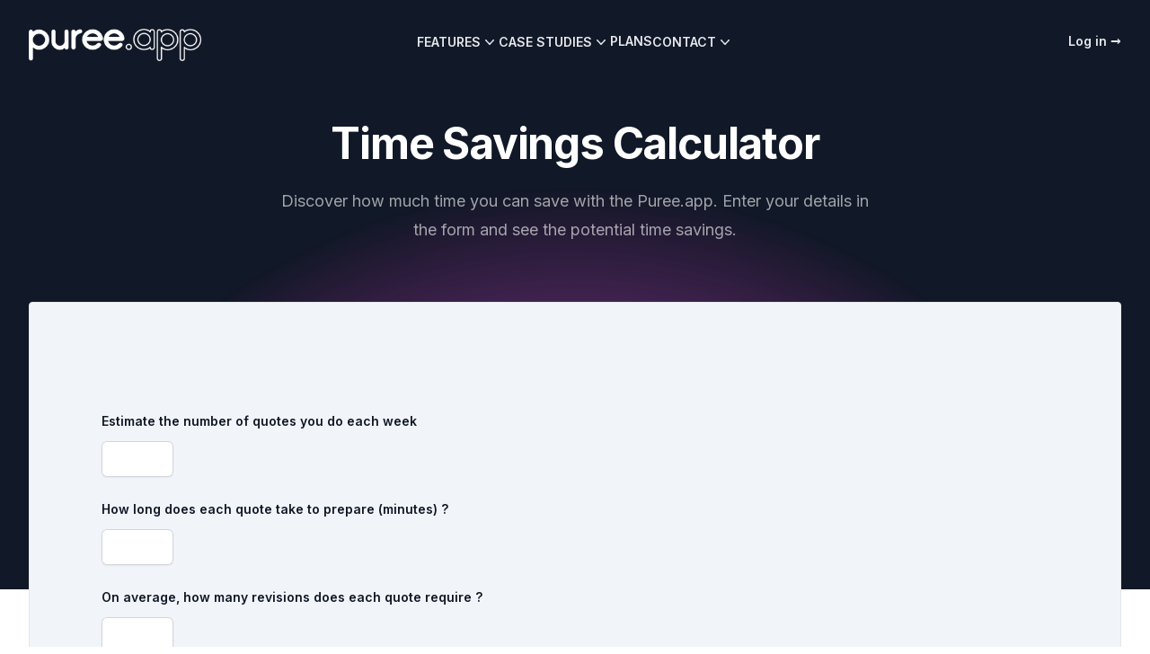

--- FILE ---
content_type: text/html; charset=utf-8
request_url: http://puree.app/resources/time-saving-calculator
body_size: 10374
content:
<!DOCTYPE html>
<html class="h-full antialiased" lang="en">
  <head>
    <title>
      Time Savings Calculator - Puree.app | Discover Your Potential Time Savings
    </title>
    <meta name="description" content="Use the Puree.app Time Savings Calculator to estimate how much time you can save on creating and revising quotes. Enter your details and see the potential savings." />
      <link rel="canonical" href="https://www.puree.app/resources/time-saving-calculator" />
    <!-- Google Tag Manager - Asynchronous loading -->
    <script async src="https://www.googletagmanager.com/gtm.js?id=GTM-T9N4672P"></script>
    <!-- Paddle CDN-->
    <meta name="csrf-param" content="authenticity_token" />
<meta name="csrf-token" content="Rb_q1RXgPzD-PtdJemWL3GbA6Bx9utKegw3XjD-ii53PvWxCMLHVVm2HkLAuW7Xexb20ppn-iGmn0nzZ3RWPxw" />
    
    <meta name="viewport" content="width=device-width, initial-scale=1">
    <!-- Preload and Load Google Fonts with font-display: swap -->
    <link rel="preload" href="https://fonts.googleapis.com/css2?family=Inter:wght@400;500;600;700&display=swap" as="style" onload="this.onload=null;this.rel='stylesheet'">
    <!-- Defer JavaScript loading -->
    <script src="/assets/application-26f0c5b538912bebe31d18984b67976852ede48aff86fdf4ff6b37572ad7dfe4.js" data-turbo-track="reload" defer="defer"></script>
    <!-- Defer CSS where possible -->
    <link rel="stylesheet" href="/assets/application-6497752302453912046b084ef2920737577ff52bb03b76828319a8f9a9f5798b.css" media="all" data-turbo-track="reload" />
    <meta name="theme-color" content="#ffffff">
<link rel="icon" href="/assets/favicon-0e938a9192782cac03e9397ee0d113a1e4dd1e60535f38954aee8cd8968e20bf.ico" sizes="any"><!-- 32×32 -->
<link rel="icon" href="/assets/favicon-16x16-29eae71384925217962d6be7a787d5b9a3afcd9dfdb19d4ae2091aa3f63b8514.png" sizes="16x16" type="image/png">
<link rel="icon" href="/assets/favicon-32x32-2db6166b38b77b5b3fd674011a843148ee250f2b8f6c1bd7a8d6a09dacb99f79.png" sizes="32x32" type="image/png">
<link rel="apple-touch-icon" href="/assets/apple-touch-icon-bd1698c6217a68aaf5147af12142ca6700b9d3598aa0432517e71912ceff4ff6.png"><!-- 180×180 -->
<link rel="manifest" href="/assets/site-0b07062912e0917207c0f7564137710b53afb8e8e20baf78956208925b61410b.webmanifest">
<link rel="icon" href="/assets/android-chrome-192x192-00263a8cd7ff8571e0e5b7bc20b0ad8967ad675aabdd8e5cc9f0e896b4b92d03.png" sizes="192x192" type="image/png">
<link rel="icon" href="/assets/android-chrome-512x512-28c3a9bc3dc128e913272bb7c8e7335635568039725b9e2dc43592cfb5e26b80.png" sizes="512x512" type="image/png">

    
  </head>
  <body class="h-full font-sans antialiased font-normal leading-normal bg-white">
    <div class="w-full">
      <!-- app/views/time_calculator/index.html.erb -->
<header class="absolute max-w-7xl mx-auto inset-x-0 top-0 z-50" data-controller="custom-mobile">
  <nav class="flex items-center justify-between p-6 lg:px-8" aria-label="Global">
    <div class="flex lg:flex-1 mt-2 w-48">
      <span class="sr-only">Puree.app</span>
      <a href="/">
  <span class="sr-only">Puree.app</span>
  <img class="" alt="Puree.app Logo" loading="lazy" width="192" height="37" src="/assets/full_trimmed_transparent_white-86ea2d745f95196a604494eee95927525cb111e950bf49c37fae4e0ed4577613.webp" /> <!-- Explicit width and height -->
</a>
    </div>
    <div class="flex lg:hidden" style="width: 48px; height: 48px;">
      <button
        type="button"
        class="-m-2.5 inline-flex items-center justify-center rounded-md p-2.5 text-gray-400"
        data-action="click->custom-mobile#toggle"
        aria-expanded="false"
        aria-controls="mobile-menu"
        >
        <span class="sr-only">Open main menu</span>
        <svg class="h-6 w-6" fill="none" viewBox="0 0 24 24" stroke-width="1.5" stroke="currentColor" aria-hidden="true">
          <path stroke-linecap="round" stroke-linejoin="round" d="M3.75 6.75h16.5M3.75 12h16.5m-16.5 5.25h16.5" />
        </svg>
      </button>
    </div>
    <div class="hidden lg:flex justify-center lg:gap-x-12 text-gray-200">
      <div data-controller="custom-dropdown" class="relative">
        <button type="button" data-action="click->custom-dropdown#toggle click@window->custom-dropdown#hide" class="inline-flex items-center gap-x-1 text-sm font-semibold leading-6 text-gray-200 hover:underline underline-offset-8" aria-expanded="false">
          FEATURES
          <svg class="h-5 w-5" viewBox="0 0 20 20" fill="currentColor" aria-hidden="true">
            <path fill-rule="evenodd" d="M5.23 7.21a.75.75 0 011.06.02L10 11.168l3.71-3.938a.75.75 0 111.08 1.04l-4.25 4.5a.75.75 0 01-1.08 0l-4.25-4.5a.75.75 0 01.02-1.06z" clip-rule="evenodd" />
          </svg>
        </button>
        <!-- Add `hidden` and transition classes here -->
        <div data-custom-dropdown-target="customMenu" class="absolute left-1/2 z-10 mt-5 flex w-screen max-w-max -translate-x-1/2 px-4 hidden opacity-0 transition-opacity duration-300 ease-in-out">
           <!-- FEATURES MENU -->
<div class="absolute left-1/2 z-10 lg:mt-5 flex -translate-x-1/2 lg:px-4">
  <div class="w-[600px] lg:w-[700px] overflow-hidden lg:rounded-3xl bg-slate-50 lg:bg-white text-sm leading-6 shadow-lg ring-1 ring-gray-900/5">
    <div class="grid grid-cols-1 gap-x-6 gap-y-1 xl:p-4 lg:grid-cols-2">
      <div class="group relative flex gap-x-6 rounded-lg p-4 hover:bg-gray-50">
        <div class="mt-1 flex h-11 w-11 flex-none items-center justify-center rounded-lg bg-gray-50 group-hover:bg-white">
          <svg class="w-6 h-6 text-gray-600 group-hover:text-indigo-600" aria-hidden="true" xmlns="http://www.w3.org/2000/svg" width="24" height="24" fill="none" viewBox="0 0 24 24">
            <path stroke="currentColor" stroke-linecap="round" stroke-linejoin="round" stroke-width="2" d="M19 7h1v12a1 1 0 0 1-1 1h-2a1 1 0 0 1-1-1V5a1 1 0 0 0-1-1H5a1 1 0 0 0-1 1v14a1 1 0 0 0 1 1h11.5M7 14h6m-6 3h6m0-10h.5m-.5 3h.5M7 7h3v3H7V7Z"/>
          </svg>
        </div>
        <div>
          <a href="/features/quotes" class="font-semibold text-gray-900">
            Quotes & Online Acceptances
            <span class="absolute inset-0"></span>
          </a>
          <p class="mt-1 text-gray-600">Elevate your proposals with professional quotes and easy online approvals.</p>
        </div>
      </div>
      <div class="group relative flex gap-x-6 rounded-lg p-4 hover:bg-gray-50">
        <div class="mt-1 flex h-11 w-11 flex-none items-center justify-center rounded-lg bg-gray-50 group-hover:bg-white">
          <svg class="h-6 w-6 text-gray-600 group-hover:text-indigo-600" fill="none" viewBox="-63 65 128 128" xmlns="http://www.w3.org/2000/svg" aria-hidden="true">
            <g id="SVGRepo_iconCarrier">
              <path stroke="currentColor" stroke-width="7" stroke-linecap="round" stroke-linejoin="round" d="M-9.9,184.1l-15.8-2V155c30.2-9.2,13.4-43.1,10.1-52.1h-27.9c-3.3,9-20.1,42.9,10.1,52.1v27.1l-15.8,2 c-1.1,0.1-1.8,1.1-1.7,2.2c0.1,1.1,1,1.7,2.2,1.7h38.3c1.2,0,2.1-0.6,2.2-1.7C-8.1,185.2-8.9,184.2-9.9,184.1 M39.5,99.4V69.5H24 v29.9c-8.1,2-14.2,9.3-14.2,18v66.9c0,2.1,1.7,3.7,3.7,3.7h36.4c2,0,3.7-1.7,3.7-3.7v-66.9C53.6,108.7,47.6,101.4,39.5,99.4z M49,163.6H14.4V129H49V163.6z"></path>
            </g>
          </svg>
        </div>
        <div>
          <a href="/features/event_management" class="font-semibold text-gray-900">
            Event management
            <span class="absolute inset-0"></span>
          </a>
          <p class="mt-1 text-gray-600">Automate event briefs and packing lists for seamless planning.</p>
        </div>
      </div>
      <div class="group relative flex gap-x-6 rounded-lg p-4 hover:bg-gray-50">
        <div class="mt-1 flex h-11 w-11 flex-none items-center justify-center rounded-lg bg-gray-50 group-hover:bg-white">
          <svg class="w-6 h-6 text-gray-600 group-hover:text-indigo-600" aria-hidden="true" xmlns="http://www.w3.org/2000/svg" width="24" height="24" fill="none" viewBox="0 0 24 24">
            <path stroke="currentColor" stroke-linecap="round" stroke-linejoin="round" stroke-width="2" d="M13 7h6l2 4m-8-4v8m0-8V6a1 1 0 0 0-1-1H4a1 1 0 0 0-1 1v9h2m8 0H9m4 0h2m4 0h2v-4m0 0h-5m3.5 5.5a2.5 2.5 0 1 1-5 0 2.5 2.5 0 0 1 5 0Zm-10 0a2.5 2.5 0 1 1-5 0 2.5 2.5 0 0 1 5 0Z"/>
          </svg>
        </div>
        <div>
          <a href="/features/delivery_orders" class="font-semibold text-gray-900">
            Delivery orders
            <span class="absolute inset-0"></span>
          </a>
          <p class="mt-1 text-gray-600">Enhance delivery efficiency with detailed driver run-sheets and dockets.</p>
        </div>
      </div>
      <div class="group relative flex gap-x-6 rounded-lg p-4 hover:bg-gray-50">
        <div class="mt-1 flex h-11 w-11 flex-none items-center justify-center rounded-lg bg-gray-50 group-hover:bg-white">
          <svg class="w-6 h-6 text-gray-600 group-hover:text-indigo-600" aria-hidden="true" xmlns="http://www.w3.org/2000/svg" width="24" height="24" fill="none" viewBox="0 0 24 24">
            <path stroke="currentColor" stroke-linecap="round" stroke-linejoin="round" stroke-width="2" d="M6 4h12M6 4v16M6 4H5m13 0v16m0-16h1m-1 16H6m12 0h1M6 20H5M9 7h1v1H9V7Zm5 0h1v1h-1V7Zm-5 4h1v1H9v-1Zm5 0h1v1h-1v-1Zm-3 4h2a1 1 0 0 1 1 1v4h-4v-4a1 1 0 0 1 1-1Z"/>
          </svg>
        </div>
        <div>
          <a href="/features/venue_management" class="font-semibold text-gray-900">
            Venue management
            <span class="absolute inset-0"></span>
          </a>
          <p class="mt-1 text-gray-600">Streamline reservations, manage a booking calendar and avoid double bookings.</p>
        </div>
      </div>
      <div class="group relative flex gap-x-6 rounded-lg p-4 hover:bg-gray-50">
        <div class="mt-1 flex h-11 w-11 flex-none items-center justify-center rounded-lg bg-gray-50 group-hover:bg-white">
          <svg class="w-6 h-6 text-gray-600 group-hover:text-indigo-600" aria-hidden="true" xmlns="http://www.w3.org/2000/svg" width="24" height="24" fill="none" viewBox="0 0 24 24">
            <path stroke="currentColor" stroke-linecap="round" stroke-linejoin="round" stroke-width="2" d="M5 4h1.5L9 16m0 0h8m-8 0a2 2 0 1 0 0 4 2 2 0 0 0 0-4Zm8 0a2 2 0 1 0 0 4 2 2 0 0 0 0-4Zm-8.5-3h9.25L19 7H7.312"/>
          </svg>
        </div>
        <div>
          <a href="/features/online_order_form" class="font-semibold text-gray-900">
            Online order form and menus
            <span class="absolute inset-0"></span>
          </a>
          <p class="mt-1 text-gray-600">Manage online orders and menus seamlessly, offering your customers a modern, convenient ordering experience.</p>
        </div>
      </div>
      <div class="group relative flex gap-x-6 rounded-lg p-4 hover:bg-gray-50">
        <div class="mt-1 flex h-11 w-11 flex-none items-center justify-center rounded-lg bg-gray-50 group-hover:bg-white">
          <svg class="w-6 h-6 text-gray-600 group-hover:text-indigo-600" aria-hidden="true" xmlns="http://www.w3.org/2000/svg" width="24" height="24" fill="none" viewBox="0 0 24 24">
            <path stroke="currentColor" stroke-linecap="round" stroke-linejoin="round" stroke-width="2" d="M9 20H5a1 1 0 0 1-1-1V6a1 1 0 0 1 1-1h2.429M7 8h3M8 8V4h4v2m4 0V5h-4m3 4v3a1 1 0 0 1-1 1h-3m9-3v9a1 1 0 0 1-1 1h-7a1 1 0 0 1-1-1v-6.397a1 1 0 0 1 .27-.683l2.434-2.603a1 1 0 0 1 .73-.317H19a1 1 0 0 1 1 1Z"/>
          </svg>
        </div>
        <div>
          <a href="/features/reports" class="font-semibold text-gray-900">
            Reports
            <span class="absolute inset-0"></span>
          </a>
          <p class="mt-1 text-gray-600">Gain insights into sales and product performance.</p>
        </div>
      </div>
      <div class="group relative flex gap-x-6 rounded-lg p-4 hover:bg-gray-50">
        <div class="mt-1 flex h-11 w-11 flex-none items-center justify-center rounded-lg bg-gray-50 group-hover:bg-white">
          <svg class="w-6 h-6 text-gray-600 group-hover:text-indigo-600" aria-hidden="true" xmlns="http://www.w3.org/2000/svg" width="24" height="24" fill="none" viewBox="0 0 24 24">
            <path stroke="currentColor" stroke-linecap="round" stroke-linejoin="round" stroke-width="2" d="M4 10h16m-8-3V4M7 7V4m10 3V4M5 20h14a1 1 0 0 0 1-1V7a1 1 0 0 0-1-1H5a1 1 0 0 0-1 1v12a1 1 0 0 0 1 1Zm3-7h.01v.01H8V13Zm4 0h.01v.01H12V13Zm4 0h.01v.01H16V13Zm-8 4h.01v.01H8V17Zm4 0h.01v.01H12V17Zm4 0h.01v.01H16V17Z"/>
          </svg>
        </div>
        <div>
          <a href="/features/task_management" class="font-semibold text-gray-900">
            Task management
            <span class="absolute inset-0"></span>
          </a>
          <p class="mt-1 text-gray-600">Automate key tasks to stay on track, with options for manual task management.</p>
        </div>
      </div>
      <div class="group relative flex gap-x-6 rounded-lg p-4 hover:bg-gray-50">
        <div class="mt-1 flex h-11 w-11 flex-none items-center justify-center rounded-lg bg-gray-50 group-hover:bg-white">
          <svg class="w-6 h-6 text-gray-600 group-hover:text-indigo-600" aria-hidden="true" xmlns="http://www.w3.org/2000/svg" width="24" height="24" fill="none" viewBox="0 0 24 24">
            <path stroke="currentColor" stroke-linecap="round" stroke-linejoin="round" stroke-width="2" d="M21 13v-2a1 1 0 0 0-1-1h-.757l-.707-1.707.535-.536a1 1 0 0 0 0-1.414l-1.414-1.414a1 1 0 0 0-1.414 0l-.536.535L14 4.757V4a1 1 0 0 0-1-1h-2a1 1 0 0 0-1 1v.757l-1.707.707-.536-.535a1 1 0 0 0-1.414 0L4.929 6.343a1 1 0 0 0 0 1.414l.536.536L4.757 10H4a1 1 0 0 0-1 1v2a1 1 0 0 0 1 1h.757l.707 1.707-.535.536a1 1 0 0 0 0 1.414l1.414 1.414a1 1 0 0 0 1.414 0l.536-.535 1.707.707V20a1 1 0 0 0 1 1h2a1 1 0 0 0 1-1v-.757l1.707-.708.536.536a1 1 0 0 0 1.414 0l1.414-1.414a1 1 0 0 0 0-1.414l-.535-.536.707-1.707H20a1 1 0 0 0 1-1Z"/>
            <path stroke="currentColor" stroke-linecap="round" stroke-linejoin="round" stroke-width="2" d="M12 15a3 3 0 1 0 0-6 3 3 0 0 0 0 6Z"/>
          </svg>
        </div>
        <div>
          <a href="/features/kitchen_management" class="font-semibold text-gray-900">
            Kitchen management
            <span class="absolute inset-0"></span>
          </a>
          <p class="mt-1  text-gray-600">Improve kitchen operations with organised dockets and planning tools.</p>
        </div>
      </div>
    </div>
  </div>
</div>

        </div>
      </div>
      <div data-controller="custom-dropdown" class="relative">
        <button type="button" data-action="click->custom-dropdown#toggle click@window->custom-dropdown#hide" class="inline-flex items-center gap-x-1 text-sm font-semibold leading-6 text-gray-200 hover:underline underline-offset-8" aria-expanded="false">
          CASE STUDIES
          <svg class="h-5 w-5" viewBox="0 0 20 20" fill="currentColor" aria-hidden="true">
            <path fill-rule="evenodd" d="M5.23 7.21a.75.75 0 011.06.02L10 11.168l3.71-3.938a.75.75 0 111.08 1.04l-4.25 4.5a.75.75 0 01-1.08 0l-4.25-4.5a.75.75 0 01.02-1.06z" clip-rule="evenodd" />
          </svg>
        </button>
        <!-- Add `hidden` and transition classes here -->
        <div data-custom-dropdown-target="customMenu" class="absolute left-1/2 z-10 mt-5 flex w-screen max-w-max -translate-x-1/2 px-4 hidden opacity-0 transition-opacity duration-300 ease-in-out">
          <div class="absolute left-1/2 z-10 lg:mt-5 flex -translate-x-1/2 lg:px-4">
  <div class="w-[500px] lg:w-[600px] overflow-hidden lg:rounded-3xl bg-slate-50 lg:bg-white text-sm leading-6 shadow-lg ring-1 ring-gray-900/5">
    <div class="flex flex-col gap-y-4 lg:p-4 ">
      <!-- NOSH Case Study -->
      <a class="group relative flex items-center gap-x-6 rounded-lg p-4 hover:bg-gray-50" href="/case_studies/nosh">
        <div class="flex-shrink-0 w-1/4 lg:w-1/5">
          <div class="flex items-center justify-center rounded-lg">
            <img class="w-auto" loading="lazy" src="/assets/NOSH Logo black-6df0dae98dc31ff46b1fb61ded48779aa2614082e04ea1ff03e27b471a721a85.webp" />
          </div>
        </div>
        <div class="flex-1">
          <p class="text-gray-600">Discover how NOSH transformed its catering operations from manual processes to a streamlined, modern approach with Puree.app.</p>
        </div>
</a>      <!-- Food Lab Case Study -->
      <a class=" group relative flex items-center gap-x-6 rounded-lg p-4 hover:bg-gray-50" href="/case_studies/foodlab">
        <div class="flex-shrink-0 w-1/4 lg:w-1/5 ">
          <div class="flex items-center justify-center rounded-lg">
            <img class="w-auto max-h-24" loading="lazy" src="/assets/foodlab_logo-97b90450e535b84d64ebbb7ffcce424805c41eb9643b4714fe7e62ebd7974752.webp" />
          </div>
        </div>
        <div class="flex-1">
          <p class="text-gray-600">Discover how The Food Lab, a premium caterer, scaled their business without added complexity by leveraging the powerful capabilities of Puree.app.</p>
        </div>
</a>      <!-- Kex Kitchen Case Study 
      <a class="group relative flex items-center gap-x-6 rounded-lg p-4 hover:bg-gray-50" href="/case_studies/kex">
        <div class="flex-shrink-0 w-1/4 lg:w-1/5 ">
          <div class="flex items-center justify-center rounded-lg">
            <img class="w-auto max-h-20" src="/assets/Kex_logo-9f130506db5efeaf18972971e0fd047b2023be2a7fdbe64f82646c3df6a0b01d.png" />
          </div>
        </div>
        <div class="flex-1">
          <p class="text-gray-600">Explore Kex Kitchen's success story and see how Puree.app helped them optimize their event management processes.</p>
        </div>
</a>      -->
    </div>
  </div>
</div>

        </div>
      </div>
      <div>
        <a class="flex items-center gap-x-1 text-sm font-semibold leading-6 text-gray-200 hover:underline underline-offset-8" href="/plans">PLANS</a>
      </div>
      <div data-controller="custom-dropdown" class="relative">
        <button type="button" data-action="click->custom-dropdown#toggle click@window->custom-dropdown#hide" class="inline-flex items-center gap-x-1 text-sm font-semibold leading-6 text-gray-200 hover:underline underline-offset-8" aria-expanded="false">
          CONTACT
          <svg class="h-5 w-5" viewBox="0 0 20 20" fill="currentColor" aria-hidden="true">
            <path fill-rule="evenodd" d="M5.23 7.21a.75.75 0 011.06.02L10 11.168l3.71-3.938a.75.75 0 111.08 1.04l-4.25 4.5a.75.75 0 01-1.08 0l-4.25-4.5a.75.75 0 01.02-1.06z" clip-rule="evenodd" />
          </svg>
        </button>
        <!-- Add `hidden` and transition classes here -->
        <div data-custom-dropdown-target="customMenu" class="absolute left-1/2 z-10 mt-5 flex w-screen max-w-max -translate-x-1/2 px-4 hidden opacity-0 transition-opacity duration-300 ease-in-out">
          <div class="absolute left-1/2 z-10 lg:mt-5 flex -translate-x-1/2 lg:px-4">
  <div class="w-[400px] lg:w-[500px] overflow-hidden lg:rounded-3xl bg-slate-50 lg:bg-white text-sm leading-6 shadow-lg ring-1 ring-gray-900/5">
    <div class="p-4">
      <a data-turbo-stream="true" class="group relative flex gap-x-6 rounded-lg p-4 hover:bg-gray-50 block" href="/contact">
        <div class="mt-1 flex h-11 w-11 flex-none items-center justify-center rounded-lg bg-gray-50 group-hover:bg-white">
          <svg class="h-6 w-6 text-gray-600 group-hover:text-indigo-600" fill="none" viewBox="0 0 24 24" stroke-width="1.5" stroke="currentColor" aria-hidden="true">
            <path stroke-linecap="round" stroke-linejoin="round" d="M16.5 3.75V16.5L12 14.25 7.5 16.5V3.75m9 0H18A2.25 2.25 0 0120.25 6v12A2.25 2.25 0 0118 20.25H6A2.25 2.25 0 013.75 18V6A2.25 2.25 0 016 3.75h1.5m9 0h-9" />
          </svg>
        </div>
        <div>
          <p class="font-semibold text-gray-900">
            Contact Us
          </p>
          <p class="mt-1 text-gray-600">
            Have a question or need assistance? Send us a message, and we'll get back to you as soon as possible. 
          </p>
        </div>
</a>      <a class="group relative flex gap-x-6 rounded-lg p-4 hover:bg-gray-50" href="/help">
        <div class="mt-1 flex h-11 w-11 flex-none items-center justify-center rounded-lg bg-gray-50 group-hover:bg-white">
          <svg class="h-6 w-6 text-gray-600 group-hover:text-indigo-600" fill="none" viewBox="0 0 24 24" stroke-width="1.5" stroke="currentColor" aria-hidden="true">
            <path stroke-linecap="round" stroke-linejoin="round" d="M16.712 4.33a9.027 9.027 0 011.652 1.306c.51.51.944 1.064 1.306 1.652M16.712 4.33l-3.448 4.138m3.448-4.138a9.014 9.014 0 00-9.424 0M19.67 7.288l-4.138 3.448m4.138-3.448a9.014 9.014 0 010 9.424m-4.138-5.976a3.736 3.736 0 00-.88-1.388 3.737 3.737 0 00-1.388-.88m2.268 2.268a3.765 3.765 0 010 2.528m-2.268-4.796a3.765 3.765 0 00-2.528 0m4.796 4.796c-.181.506-.475.982-.88 1.388a3.736 3.736 0 01-1.388.88m2.268-2.268l4.138 3.448m0 0a9.027 9.027 0 01-1.306 1.652c-.51.51-1.064.944-1.652 1.306m0 0l-3.448-4.138m3.448 4.138a9.014 9.014 0 01-9.424 0m5.976-4.138a3.765 3.765 0 01-2.528 0m0 0a3.736 3.736 0 01-1.388-.88 3.737 3.737 0 01-.88-1.388m2.268 2.268L7.288 19.67m0 0a9.024 9.024 0 01-1.652-1.306 9.027 9.027 0 01-1.306-1.652m0 0l4.138-3.448M4.33 16.712a9.014 9.014 0 010-9.424m4.138 5.976a3.765 3.765 0 010-2.528m0 0c.181-.506.475-.982.88-1.388a3.736 3.736 0 011.388-.88m-2.268 2.268L4.33 7.288m6.406 1.18L7.288 4.33m0 0a9.024 9.024 0 00-1.652 1.306A9.025 9.025 0 004.33 7.288" />
          </svg>
        </div>
        <div>
          <p class="font-semibold text-gray-900">Help Centre</p>
          <p class="mt-1 text-gray-600">Find answers to your questions in our comprehensive Help Centre.</p>
        </div>
</a>      <a data-turbo-stream="true" class="group relative flex gap-x-6 rounded-lg p-4 hover:bg-gray-50 block" href="/zoom_demo">
        <div class="mt-1 flex h-11 w-11 flex-none items-center justify-center rounded-lg bg-gray-50 group-hover:bg-white">
          <svg class="h-6 w-6 text-gray-600 group-hover:text-indigo-600" fill="none" viewBox="0 0 24 24" stroke-width="1.5" stroke="currentColor" aria-hidden="true">
            <path stroke-linecap="round" stroke-linejoin="round" d="M6.75 3v2.25M17.25 3v2.25M3 18.75V7.5a2.25 2.25 0 012.25-2.25h13.5A2.25 2.25 0 0121 7.5v11.25m-18 0A2.25 2.25 0 005.25 21h13.5A2.25 2.25 0 0021 18.75m-18 0v-7.5A2.25 2.25 0 015.25 9h13.5A2.25 2.25 0 0121 11.25v7.5m-9-6h.008v.008H12v-.008zM12 15h.008v.008H12V15zm0 2.25h.008v.008H12v-.008zM9.75 15h.008v.008H9.75V15zm0 2.25h.008v.008H9.75v-.008zM7.5 15h.008v.008H7.5V15zm0 2.25h.008v.008H7.5v-.008zm6.75-4.5h.008v.008h-.008v-.008zm0 2.25h.008v.008h-.008V15zm0 2.25h.008v.008h-.008v-.008zm2.25-4.5h.008v.008H16.5v-.008zm0 2.25h.008v.008H16.5V15z" />
          </svg>
        </div>
        <div>
          <p class="font-semibold text-gray-900">
            1 on 1 personalised product tour
          </p>
          <p class="mt-1 text-gray-600">Schedule a one-on-one Zoom session where we'll showcase all of Puree's features and address any questions you might have.</p>
        </div>
</a>      <div class="bg-slate-100 p-8">
        <div class="flex justify-between">
          <h3 class="text-sm font-semibold leading-6 text-gray-500">Recent posts</h3>
          <a href="/resources/articles" class="text-sm font-semibold leading-6 text-indigo-600">See all <span aria-hidden="true">&rarr;</span></a>
        </div>
        <ul role="list" class="mt-2 space-y-6 ">
        </ul>
      </div>
    </div>
  </div>
</div>
        </div>
      </div>
    </div>
    <div class="hidden lg:flex lg:flex-1 lg:justify-end text-gray-200">
      <a class="text-sm font-semibold leading-6 hover:underline underline-offset-8" href="/users/sign_in">Log in <span aria-hidden='true'>&rarr;</span></a>
    </div>
  </nav>
  <!-- Mobile menu, show/hide based on menu open state. -->
  <div id="mobile-menu" class="lg:hidden hidden" role="dialog" aria-modal="true" data-custom-mobile-target="customMenu">
    <div class="fixed inset-0 z-50 bg-black opacity-50" data-action="click->custom-mobile#close"></div>
    <div class="fixed inset-y-0 right-0 z-[100] w-full sm:w-80 overflow-y-auto bg-white shadow-2xl">
  <div class="flex flex-col h-full">
    <!-- Header -->
    <div class="flex items-center justify-between px-6 py-5 border-b border-gray-100">
      <a href="/">
        <span class="sr-only">Puree.app</span>
        <a href="/">
  <span class="sr-only">Puree.app</span>
  <img class="" alt="Puree.app Logo" loading="lazy" width="192" height="48" src="/assets/full_trimmed_transparent_black-8b8764d27d7484a53a9fcaf369068903b527602a99d5601918aaf0b2c492d3d5.webp" /> <!-- Explicit width and height -->
</a>
</a>      <button type="button" class="-mr-2 inline-flex items-center justify-center rounded-md p-2 text-gray-400 hover:text-gray-500 hover:bg-gray-100" data-action="click->custom-mobile#toggle">
        <span class="sr-only">Close menu</span>
        <svg class="h-6 w-6" fill="none" viewBox="0 0 24 24" stroke-width="1.5" stroke="currentColor">
          <path stroke-linecap="round" stroke-linejoin="round" d="M6 18L18 6M6 6l12 12" />
        </svg>
      </button>
    </div>

    <!-- Navigation -->
    <nav class="flex-1 px-6 py-6 space-y-1 overflow-y-auto">
      <!-- Features -->
      <div data-controller="custom-dropdown">
        <button type="button" data-action="click->custom-dropdown#toggle" class="flex items-center justify-between w-full px-3 py-2 text-base font-medium text-gray-900 hover:bg-gray-50 rounded-md">
          Features
          <svg class="h-5 w-5 text-gray-400" viewBox="0 0 20 20" fill="currentColor">
            <path fill-rule="evenodd" d="M5.23 7.21a.75.75 0 011.06.02L10 11.168l3.71-3.938a.75.75 0 111.08 1.04l-4.25 4.5a.75.75 0 01-1.08 0l-4.25-4.5a.75.75 0 01.02-1.06z" clip-rule="evenodd" />
          </svg>
        </button>
        <div data-custom-dropdown-target="customMenu" class="hidden mt-1 ml-3 space-y-1">
          <a class="block px-3 py-2 text-sm text-gray-600 hover:text-indigo-600 hover:bg-gray-50 rounded-md" href="/features/quotes">Quotes &amp; Acceptances</a>
          <a class="block px-3 py-2 text-sm text-gray-600 hover:text-indigo-600 hover:bg-gray-50 rounded-md" href="/features/event_management">Event Management</a>
          <a class="block px-3 py-2 text-sm text-gray-600 hover:text-indigo-600 hover:bg-gray-50 rounded-md" href="/features/delivery_orders">Delivery Orders</a>
          <a class="block px-3 py-2 text-sm text-gray-600 hover:text-indigo-600 hover:bg-gray-50 rounded-md" href="/features/venue_management">Venue Management</a>
          <a class="block px-3 py-2 text-sm text-gray-600 hover:text-indigo-600 hover:bg-gray-50 rounded-md" href="/features/reports">Reports</a>
          <a class="block px-3 py-2 text-sm text-gray-600 hover:text-indigo-600 hover:bg-gray-50 rounded-md" href="/features/task_management">Task Management</a>
          <a class="block px-3 py-2 text-sm text-gray-600 hover:text-indigo-600 hover:bg-gray-50 rounded-md" href="/features/kitchen_management">Kitchen Management</a>
          <a class="block px-3 py-2 text-sm text-gray-600 hover:text-indigo-600 hover:bg-gray-50 rounded-md" href="/features/online_order_form">Online Order Form</a>
        </div>
      </div>

      <!-- Case Studies -->
      <div data-controller="custom-dropdown">
        <button type="button" data-action="click->custom-dropdown#toggle" class="flex items-center justify-between w-full px-3 py-2 text-base font-medium text-gray-900 hover:bg-gray-50 rounded-md">
          Case Studies
          <svg class="h-5 w-5 text-gray-400" viewBox="0 0 20 20" fill="currentColor">
            <path fill-rule="evenodd" d="M5.23 7.21a.75.75 0 011.06.02L10 11.168l3.71-3.938a.75.75 0 111.08 1.04l-4.25 4.5a.75.75 0 01-1.08 0l-4.25-4.5a.75.75 0 01.02-1.06z" clip-rule="evenodd" />
          </svg>
        </button>
        <div data-custom-dropdown-target="customMenu" class="hidden mt-1 ml-3 space-y-1">
          <a class="block px-3 py-2 text-sm text-gray-600 hover:text-indigo-600 hover:bg-gray-50 rounded-md" href="/case_studies/nosh">NOSH Catering</a>
          <a class="block px-3 py-2 text-sm text-gray-600 hover:text-indigo-600 hover:bg-gray-50 rounded-md" href="/case_studies/kex">KEX Catering</a>
        </div>
      </div>

      <!-- Plans -->
      <a class="block px-3 py-2 text-base font-medium text-gray-900 hover:bg-gray-50 rounded-md" href="/plans">Plans</a>

      <!-- Contact -->
      <div data-controller="custom-dropdown">
        <button type="button" data-action="click->custom-dropdown#toggle" class="flex items-center justify-between w-full px-3 py-2 text-base font-medium text-gray-900 hover:bg-gray-50 rounded-md">
          Contact
          <svg class="h-5 w-5 text-gray-400" viewBox="0 0 20 20" fill="currentColor">
            <path fill-rule="evenodd" d="M5.23 7.21a.75.75 0 011.06.02L10 11.168l3.71-3.938a.75.75 0 111.08 1.04l-4.25 4.5a.75.75 0 01-1.08 0l-4.25-4.5a.75.75 0 01.02-1.06z" clip-rule="evenodd" />
          </svg>
        </button>
        <div data-custom-dropdown-target="customMenu" class="hidden mt-1 ml-3 space-y-1">
          <a data-turbo-stream="true" class="block px-3 py-2 text-sm text-gray-600 hover:text-indigo-600 hover:bg-gray-50 rounded-md" href="/contact">Contact Us</a>
          <a data-turbo-stream="true" class="block px-3 py-2 text-sm text-gray-600 hover:text-indigo-600 hover:bg-gray-50 rounded-md" href="/demonstration">Book a Demo</a>
        </div>
      </div>
    </nav>

    <!-- Footer Actions -->
    <div class="border-t border-gray-100 px-6 py-6 space-y-3">
      <a data-turbo-stream="true" class="block w-full px-4 py-3 text-center text-sm font-semibold text-white bg-indigo-600 rounded-lg hover:bg-indigo-500 transition-colors" href="/demonstration">
        Get a Demo
</a>      <a class="block w-full px-4 py-3 text-center text-sm font-semibold text-gray-700 bg-gray-100 rounded-lg hover:bg-gray-200 transition-colors" href="/users/sign_in">
        Log in
</a>    </div>
  </div>

  </div>
</header>

<div class="w-screen isolate overflow-hidden bg-gray-900">
  <div class="mx-auto max-w-7xl px-6 pb-96 pt-24 text-center sm:pt-32 lg:px-8">
    <div class="mx-auto max-w-4xl">
      <h1 class="mt-2 text-4xl font-bold tracking-tight text-white sm:text-5xl">Time Savings Calculator</h1>
    </div>
    <div class="relative mt-6">
      <p class="mx-auto max-w-2xl text-lg leading-8 text-white/60">Discover how much time you can save with the Puree.app. Enter your details in the form and see the potential time savings.</p>
      <svg viewBox="0 0 1208 1024" class="absolute -top-10 left-1/2 -z-10 h-[64rem] -translate-x-1/2 [mask-image:radial-gradient(closest-side,white,transparent)] sm:-top-12 md:-top-20 lg:-top-12 xl:top-0">
        <ellipse cx="604" cy="512" fill="url(#6d1bd035-0dd1-437e-93fa-59d316231eb0)" rx="604" ry="512" />
        <defs>
          <radialGradient id="6d1bd035-0dd1-437e-93fa-59d316231eb0">
            <stop stop-color="#7775D6" />
            <stop offset="1" stop-color="#E935C1" />
          </radialGradient>
        </defs>
      </svg>
    </div>
  </div>
  <div class="flow-root bg-white pb-24 sm:pb-32">
    <div class="-mt-80 mx-auto max-w-7xl px-6 lg:px-8">
      <div class="mx-auto border bg-slate-100 p-10 rounded grid max-w-7xl grid-cols-1 lg:grid-cols-2">
        <div class="relative px-6 sm:pb-20 pt-6 sm:pt-6 lg:static lg:px-8 lg:py-12">
          <div class="mx-auto max-w-xl lg:mx-0 lg:max-w-lg">
            <form class="px-2 pb-0 sm:pt-8 sm:pb-4 lg:px-2 lg:py-8" action="/resources/time-saving-calculator" accept-charset="UTF-8" method="post"><input type="hidden" name="authenticity_token" value="cir2DTEpmkLHJ9zRLh-bUAUxFTLuQH1EnGyEpQkzegFH0UQYpMNTIBOV4fMUgB035iJ7xaPbSsF_2oPEHoNrLw" autocomplete="off" />
              <div class="sm:col-span-2 pb-6">
                <label class="block text-sm font-semibold leading-6 text-gray-900" for="quotes_per_week">Estimate the number of quotes you do each week</label>
                <div class="mt-2.5">
                  <input required="required" min="1" class="block w-20 rounded-md border-0 px-3.5 py-2 text-gray-900 shadow-sm ring-1 ring-inset ring-gray-300 placeholder:text-gray-400 focus:ring-2 focus:ring-inset focus:ring-indigo-600 sm:text-sm sm:leading-6" type="number" name="quotes_per_week" id="quotes_per_week" />
                </div>
              </div>
              <div class="sm:col-span-2 pb-6">
                <label class="block text-sm font-semibold leading-6 text-gray-900" for="time_per_quote">How long does each quote take to prepare (minutes) ?</label>
                <div class="mt-2.5">
                  <input required="required" min="1" class="block w-20 rounded-md border-0 px-3.5 py-2 text-gray-900 shadow-sm ring-1 ring-inset ring-gray-300 placeholder:text-gray-400 focus:ring-2 focus:ring-inset focus:ring-indigo-600 sm:text-sm sm:leading-6" type="number" name="time_per_quote" id="time_per_quote" />
                </div>
              </div>
              <div class="sm:col-span-2 pb-6">
                <label class="block text-sm font-semibold leading-6 text-gray-900" for="revisions">On average, how many revisions does each quote require ?</label>
                <div class="mt-2.5">
                  <input required="required" min="0" class="block w-20 rounded-md border-0 px-3.5 py-2 text-gray-900 shadow-sm ring-1 ring-inset ring-gray-300 placeholder:text-gray-400 focus:ring-2 focus:ring-inset focus:ring-indigo-600 sm:text-sm sm:leading-6" type="number" name="revisions" id="revisions" />
                </div>
              </div>
              <div class="mt-8 flex justify-start">
                <input type="submit" name="commit" value="Calculate Savings" class="btn-primary-lg" data-disable-with="Calculate Savings" />
              </div>
</form>          </div>
        </div>
        <div class="relative px-6 sm:pb-20 pt-6 sm:pt-6 lg:static lg:px-8 lg:py-12 ">
          <div id="result" class="">
            <!-- Results will be dynamically inserted here -->
          </div>
        </div>
      </div>
    </div>
  </div>
</div>
<div class="mx-auto max-w-7xl  mt-12 lg:mt-48">
  <div class="relative mx-auto max-w-7xl mb-32">
  <div class="overflow-hidden xl:rounded-lg bg-gradient-to-r from-indigo-600 to-indigo-400 shadow-xl lg:grid lg:grid-cols-2 lg:gap-4">
    <div class="px-6 pt-10 pb-12 sm:px-16 sm:pt-16 lg:py-16 lg:pr-0 xl:py-20 xl:px-20">
      <div class="lg:self-center">
        <h2 class="text-3xl font-bold tracking-tight text-white sm:text-4xl">
          <span class="block">Would you like a personal demonstration?</span>
          <span class="block text-indigo-200">Let's chat</span>
        </h2>
        <p class="mt-4 text-lg leading-6 text-white">
          We'd be more than happy to arrange a ZOOM and personally take you
          through the app and show you around
        </p>
        <div class="mt-8">
          <a data-turbo-stream="true" class="mt-4 rounded-md bg-indigo-600 px-3.5 py-2.5 text-sm font-semibold text-white shadow-sm hover:bg-indigo-400 focus-visible:outline focus-visible:outline-2 focus-visible:outline-offset-2 focus-visible:outline-indigo-400" href="/zoom_demo">
            Arrange a personal demo <span aria-hidden="true">→</span>
</a>        </div>
      </div>
    </div>
    <div class="aspect-w-5 aspect-h-3 -mt-6 md:aspect-w-2 md:aspect-h-1">
      <img alt="screenshot of Puree calendar" loading="lazy" class="translate-x-6 translate-y-6
        transform rounded-md object-cover object-left-top sm:translate-x-16
        lg:translate-y-20" src="/assets/Puree_calendar-671cce1584e946ad2ddafe949941cb85aac5fe47412577d2ce48b61e805e1771.webp" />
    </div>
  </div>
</div>

</div>
      <footer class="w-full bg-gray-900 relative isolate" aria-labelledby="footer-heading">
  <h2 id="footer-heading" class="sr-only">Footer</h2>
  
  <!-- Top section with CTA -->
  <div class="border-b border-white/10">
    <div class="mx-auto max-w-7xl px-6 py-16 lg:px-8">
      <div class="flex flex-col lg:flex-row lg:items-center lg:justify-between gap-8">
        <div>
          <h3 class="text-2xl font-bold tracking-tight text-white sm:text-3xl">Ready to simplify your catering operations?</h3>
          <p class="mt-2 text-lg text-gray-400">Start your free 30-day trial today. No credit card required.</p>
        </div>
        <div class="flex flex-shrink-0 gap-4">
          <a data-turbo-stream="true" class="rounded-lg bg-indigo-600 px-5 py-3 text-sm font-semibold text-white shadow-md hover:bg-indigo-500 transition-all" href="/demonstration">
            Start free trial
</a>          <a class="rounded-lg bg-white/10 px-5 py-3 text-sm font-semibold text-white hover:bg-white/20 transition-all" href="/plans">
            View pricing
</a>        </div>
      </div>
    </div>
  </div>
  
  <!-- Main footer content -->
  <div class="mx-auto max-w-7xl px-6 py-16 lg:px-8">
    <div class="xl:grid xl:grid-cols-3 xl:gap-8">
      <div class="space-y-8">
        <a href="/">
  <span class="sr-only">Puree.app</span>
  <img class="" alt="Puree.app Logo" loading="lazy" width="192" height="37" src="/assets/full_trimmed_transparent_white-86ea2d745f95196a604494eee95927525cb111e950bf49c37fae4e0ed4577613.webp" /> <!-- Explicit width and height -->
</a>
        <p class="text-sm text-gray-400 max-w-xs">Built by caterers who get it. Simplifying catering operations for businesses across UK, Canada, Australia, New Zealand, Europe and beyond.</p>
        <div class="flex space-x-4">
          <a href="https://www.instagram.com/puree_app/" class="text-gray-400 hover:text-white transition-colors">
            <span class="sr-only">Instagram</span>
            <svg class="h-6 w-6" fill="currentColor" viewBox="0 0 24 24" aria-hidden="true">
              <path fill-rule="evenodd" d="M12.315 2c2.43 0 2.784.013 3.808.06 1.064.049 1.791.218 2.427.465a4.902 4.902 0 011.772 1.153 4.902 4.902 0 011.153 1.772c.247.636.416 1.363.465 2.427.048 1.067.06 1.407.06 4.123v.08c0 2.643-.012 2.987-.06 4.043-.049 1.064-.218 1.791-.465 2.427a4.902 4.902 0 01-1.153 1.772 4.902 4.902 0 01-1.772 1.153c-.636.247-1.363.416-2.427.465-1.067.048-1.407.06-4.123.06h-.08c-2.643 0-2.987-.012-4.043-.06-1.064-.049-1.791-.218-2.427-.465a4.902 4.902 0 01-1.772-1.153 4.902 4.902 0 01-1.153-1.772c-.247-.636-.416-1.363-.465-2.427-.047-1.024-.06-1.379-.06-3.808v-.63c0-2.43.013-2.784.06-3.808.049-1.064.218-1.791.465-2.427a4.902 4.902 0 011.153-1.772A4.902 4.902 0 015.45 2.525c.636-.247 1.363-.416 2.427-.465C8.901 2.013 9.256 2 11.685 2h.63zm-.081 1.802h-.468c-2.456 0-2.784.011-3.807.058-.975.045-1.504.207-1.857.344-.467.182-.8.398-1.15.748-.35.35-.566.683-.748 1.15-.137.353-.3.882-.344 1.857-.047 1.023-.058 1.351-.058 3.807v.468c0 2.456.011 2.784.058 3.807.045.975.207 1.504.344 1.857.182.466.399.8.748 1.15.35.35.683.566 1.15.748.353.137.882.3 1.857.344 1.054.048 1.37.058 4.041.058h.08c2.597 0 2.917-.01 3.96-.058.976-.045 1.505-.207 1.858-.344.466-.182.8-.398 1.15-.748.35-.35.566-.683.748-1.15.137-.353.3-.882.344-1.857.048-1.055.058-1.37.058-4.041v-.08c0-2.597-.01-2.917-.058-3.96-.045-.976-.207-1.505-.344-1.858a3.097 3.097 0 00-.748-1.15 3.098 3.098 0 00-1.15-.748c-.353-.137-.882-.3-1.857-.344-1.023-.047-1.351-.058-3.807-.058zM12 6.865a5.135 5.135 0 110 10.27 5.135 5.135 0 010-10.27zm0 1.802a3.333 3.333 0 100 6.666 3.333 3.333 0 000-6.666zm5.338-3.205a1.2 1.2 0 110 2.4 1.2 1.2 0 010-2.4z" clip-rule="evenodd" />
            </svg>
          </a>
        </div>
      </div>
      <div class="mt-16 grid grid-cols-1 gap-8 md:grid-cols-2 lg:grid-cols-4 xl:col-span-2 xl:mt-0">
        <!-- Features -->
        <div>
          <h3 class="text-sm font-semibold leading-6 text-white">Features</h3>
          <ul role="list" class="mt-6 space-y-4">
            <li>
              <a class="text-sm leading-6 text-gray-300 hover:text-white" href="/features/quotes">Quotes &amp; Online Acceptances</a>
            </li>
            <li>
              <a class="text-sm leading-6 text-gray-300 hover:text-white" href="/features/event_management">Event Management</a>
            </li>
            <li>
              <a class="text-sm leading-6 text-gray-300 hover:text-white" href="/features/delivery_orders">Delivery Orders</a>
            </li>
            <li>
              <a class="text-sm leading-6 text-gray-300 hover:text-white" href="/features/venue_management">Venue Management</a>
            </li>
            <li>
              <a class="text-sm leading-6 text-gray-300 hover:text-white" href="/features/reports">Reports</a>
            </li>
            <li>
              <a class="text-sm leading-6 text-gray-300 hover:text-white" href="/features/task_management">Task Management</a>
            </li>
            <li>
              <a class="text-sm leading-6 text-gray-300 hover:text-white" href="/features/kitchen_management">Kitchen Management</a>
            </li>
            <li>
              <a class="text-sm leading-6 text-gray-300 hover:text-white" href="/features/online_order_form">Online order form and menus</a>
            </li>
          </ul>
        </div>
        <!-- Support -->
        <div>
          <h3 class="text-sm font-semibold leading-6 text-white">Support</h3>
          <ul role="list" class="mt-6 space-y-4">
            <li>
              <a class="text-sm leading-6 text-gray-300 hover:text-white" href="/plans">Pricing / Plans</a>
            </li>
            <li>
              <a class="text-sm leading-6 text-gray-300 hover:text-white" href="/help">Help Centre</a>
            </li>
            <li>
              <a class="text-sm leading-6 text-gray-300 hover:text-white" href="/resources/time-saving-calculator">Time Saver Calculator</a>
            </li>
            <li>
              <a class="text-sm leading-6 text-gray-300 hover:text-white" href="/directory/caterers">Catering Company Directory</a>
            </li>
          </ul>
        </div>
        <!-- Company -->
        <div>
          <h3 class="text-sm font-semibold leading-6 text-white">Company</h3>
          <ul role="list" class="mt-6 space-y-4">
            <li>
              <a class="text-sm leading-6 text-gray-300 hover:text-white" href="/about">About</a>
            </li>
            <li>
              <a class="text-sm leading-6 text-gray-300 hover:text-white" href="/resources/articles">Articles / News</a>
            </li>
          </ul>
        </div>
        <!-- Legal -->
        <div>
          <h3 class="text-sm font-semibold leading-6 text-white">Legal</h3>
          <ul role="list" class="mt-6 space-y-4">
            <li>
              <a class="text-sm leading-6 text-gray-300 hover:text-white" href="/privacy">Privacy Policy</a>
            </li>
            <li>
              <a class="text-sm leading-6 text-gray-300 hover:text-white" href="/terms">Terms and Conditions</a>
            </li>
          </ul>
        </div>
      </div>
    </div>
    <div class="mt-16 border-t border-white/10 pt-8 sm:mt-20 lg:mt-24 flex flex-col sm:flex-row sm:items-center sm:justify-between gap-4">
      <p class="text-xs leading-5 text-gray-400">&copy; 2026 PUREE.app. All rights reserved.</p>
      <p class="text-xs leading-5 text-gray-500">Made with ❤️ in New Zealand</p>
    </div>
  </div>
</footer>

      <turbo-frame id="static_slider"></turbo-frame>
      <turbo-frame id="flash"></turbo-frame>
    </div>
  </body>
</html>
